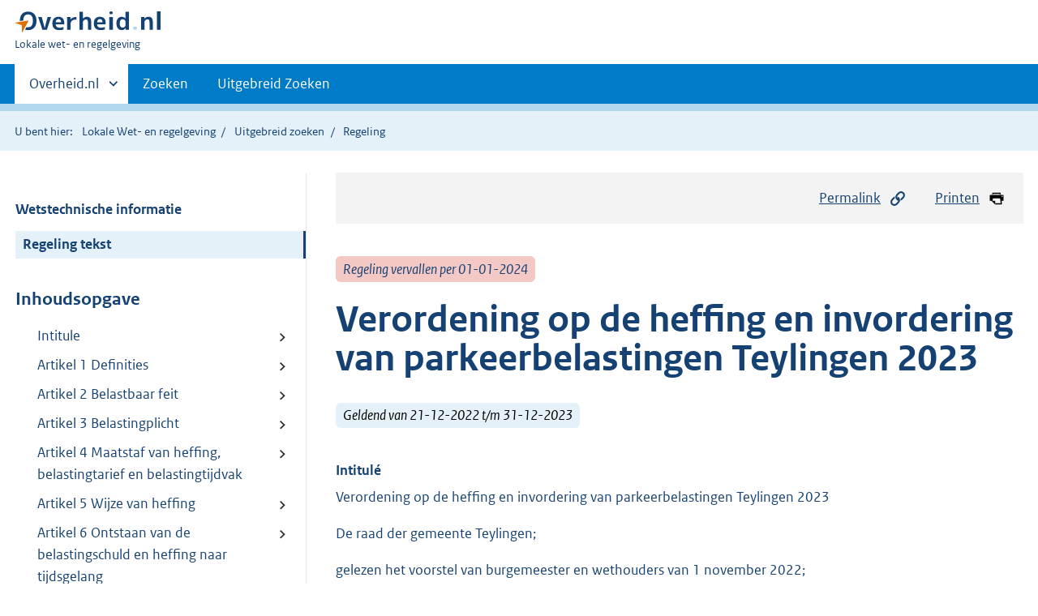

--- FILE ---
content_type: text/html;charset=utf-8
request_url: https://lokaleregelgeving.overheid.nl/CVDR686991/1
body_size: 7473
content:
<!DOCTYPE HTML>
<html lang="nl">
   <head>
      <meta name="google-site-verification" content="ZwCymQU7dIBff9xaO68Ru8RXxJkE8uTM3tzRKLiDz4Y">
      <meta name="google-site-verification" content="Rno7Qhrz5aprfIEGOfFjMeIBYPOk8KyrfPBKExNMCLA">
      <meta name="google-site-verification" content="Wp-HgLO7ykWccI5p-xpXq1s_C8YHT0OnSasWHMRSiXc">
      <title>Verordening op de heffing en invordering van parkeerbelastingen Teylingen 2023 | Lokale wet- en regelgeving</title>
      <script>document.documentElement.className = 'has-js';</script>
      
      <meta charset="utf-8">
      <meta http-equiv="X-UA-Compatible" content="IE=edge">
      <meta name="viewport" content="width=device-width,initial-scale=1">
      <meta name="DCTERMS.identifier" scheme="XSD.anyURI" content="CVDR686991">
      <meta name="DCTERMS.creator" scheme="OVERHEID.Gemeente" content="Teylingen">
      <meta name="DCTERMS.title" content="Verordening op de heffing en invordering van parkeerbelastingen Teylingen 2023">
      <meta name="DCTERMS.alternative" content="Verordening parkeerbelastingen Teylingen 2023">
      <meta name="DCTERMS.modified" scheme="XSD.date" content="2022-12-21">
      <meta name="DCTERMS.type" scheme="OVERHEID.informatietype" content="regeling">
      <meta name="DCTERMS.language" scheme="XSD.language" content="nl-NL">
      <link rel="stylesheet" title="default" href="/cb-common/2.0.0/css/main.css?v115">
      <link rel="stylesheet" href="/cb-common/2.0.0/css/print.css?v115">
      <link rel="stylesheet" href="/cb-common/2.0.0/css/common.css?v115">
      <link rel="shortcut icon" href="/cb-common/misc/favicon.ico?v115" type="image/vnd.microsoft.icon">
      <link rel="stylesheet" href="/css/cvdr.css?v115">
   </head>
   <body class="preview"><!--Start Piwik PRO Tag Manager code--><script type="text/javascript">
    (function(window, document, dataLayerName, id) {
    window[dataLayerName]=window[dataLayerName]||[],window[dataLayerName].push({start:(new Date).getTime(),event:"stg.start"});var scripts=document.getElementsByTagName('script')[0],tags=document.createElement('script');
    function stgCreateCookie(a,b,c){var d="";if(c){var e=new Date;e.setTime(e.getTime()+24*c*60*60*1e3),d="; expires="+e.toUTCString()}document.cookie=a+"="+b+d+"; path=/"}
    var isStgDebug=(window.location.href.match("stg_debug")||document.cookie.match("stg_debug"))&&!window.location.href.match("stg_disable_debug");stgCreateCookie("stg_debug",isStgDebug?1:"",isStgDebug?14:-1);
    var qP=[];dataLayerName!=="dataLayer"&&qP.push("data_layer_name="+dataLayerName),isStgDebug&&qP.push("stg_debug");var qPString=qP.length>0?("?"+qP.join("&")):"";
    tags.async=!0,tags.src="https://koop.piwik.pro/containers/"+id+".js"+qPString,scripts.parentNode.insertBefore(tags,scripts);
    !function(a,n,i){a[n]=a[n]||{};for(var c=0;c<i.length;c++)!function(i){a[n][i]=a[n][i]||{},a[n][i].api=a[n][i].api||function(){var a=[].slice.call(arguments,0);"string"==typeof a[0]&&window[dataLayerName].push({event:n+"."+i+":"+a[0],parameters:[].slice.call(arguments,1)})}}(i[c])}(window,"ppms",["tm","cm"]);
    })(window, document, 'dataLayer', '074a5050-2272-4f8a-8a07-a14db33f270b');
  </script>
      <!--End Piwik PRO Tag Manager code--><!--Geen informatiemelding.--><div class="skiplinks container"><a href="#content">Direct naar content</a><a href="#search">Direct zoeken</a></div>
      <header class="header">
         <div class="header__start">
            <div class="container"><button type="button" class="hidden-desktop button button--icon-hamburger" data-handler="toggle-nav" aria-controls="nav" aria-expanded="false">Menu</button><div class="logo "><a href="https://www.overheid.nl"><img src="/cb-common/2.0.0/images/logo.svg" alt="Logo Overheid.nl, ga naar de startpagina"></a><p class="logo__you-are-here"><span class="visually-hidden">U bent hier:</span><span>Lokale wet- en regelgeving</span></p>
               </div>
            </div>
         </div>
         <nav class="header__nav header__nav--closed" id="nav">
            <h2 class="visually-hidden">Primaire navigatie</h2>
            <div class="container">
               <ul class="header__primary-nav list list--unstyled">
                  <li class="hidden-mobile"><a href="#other-sites" data-handler="toggle-other-sites" data-decorator="init-toggle-other-sites" aria-controls="other-sites" aria-expanded="false"><span class="visually-hidden">Andere sites binnen </span>Overheid.nl
                        </a></li>
                  <li><a href="/zoeken" class="">Zoeken</a></li>
                  <li><a href="/ZoekUitgebreid?datumop=21-1-2026" class="">Uitgebreid Zoeken</a></li>
               </ul><a href="#other-sites" class="hidden-desktop" data-handler="toggle-other-sites" data-decorator="init-toggle-other-sites" aria-controls="other-sites" aria-expanded="false"><span class="visually-hidden">Andere sites binnen </span>Overheid.nl
                  </a></div>
         </nav>
      </header>
      <div class="header__more header__more--closed" id="other-sites" aria-hidden="true">
         <div class="container columns">
            <div>
               <h2>Berichten over uw Buurt</h2>
               <p>Zoals vergunningen, bouwplannen en lokale regelgeving</p>
               <ul class="list list--linked">
                  <li><a href="https://www.overheid.nl/berichten-over-uw-buurt/rondom-uw-woonadres">Rondom uw woonadres</a></li>
                  <li><a href="https://www.overheid.nl/berichten-over-uw-buurt">Rondom een zelfgekozen adres</a></li>
               </ul>
            </div>
            <div>
               <h2>Dienstverlening</h2>
               <p>Zoals belastingen, uitkeringen en subsidies.</p>
               <ul class="list list--linked">
                  <li><a href="https://www.overheid.nl/dienstverlening">Naar dienstverlening</a></li>
               </ul>
            </div>
            <div>
               <h2>Beleid &amp; regelgeving</h2>
               <p>Officiële publicaties van de overheid.</p>
               <ul class="list list--linked">
                  <li><a href="https://www.overheid.nl/beleid-en-regelgeving">Naar beleid &amp; regelgeving</a></li>
               </ul>
            </div>
            <div>
               <h2>Contactgegevens overheden</h2>
               <p>Adressen en contactpersonen van overheidsorganisaties.</p>
               <ul class="list list--linked">
                  <li><a href="https://organisaties.overheid.nl">Naar overheidsorganisaties</a></li>
               </ul>
            </div>
         </div>
      </div>
      <div class="row row--page-opener">
         <div class="container">
            <div class="breadcrumb">
               <p>U bent hier:</p>
               <ol>
                  <li><a href="/">Lokale Wet- en regelgeving</a></li>
                  <li><a href="/ZoekUitgebreid">Uitgebreid zoeken</a></li>
                  <li>Regeling</li>
               </ol>
            </div>
         </div>
      </div>
      <div class="container columns columns--sticky-sidebar row" data-decorator="init-scroll-chapter">
         <div class="columns--sticky-sidebar__sidebar" data-decorator="stick-sidebar add-mobile-foldability" id="toggleable-1" data-config="{&#34;scrollContentElement&#34;:&#34;.js-scrollContentElement&#34;}">
            <div>
               <div class="scrollContentReceiver"></div>
               <ul class="nav-sub">
                  <li class="nav-sub__item"><a href="?&amp;show-wti=true" class="nav-sub__link">Wetstechnische informatie</a></li>
                  <li class="nav-sub__item is-active"><a href="?" class="nav-sub__link is-active">Regeling tekst</a></li>
               </ul>
               <h2>Inhoudsopgave</h2>
               <ul class="treeview treeview--foldable" id="treeview-">
                  <li><a href="#intitule">Intitule</a></li>
                  <li><a href="#artikel_1">Artikel 1 Definities</a></li>
                  <li><a href="#artikel_2">Artikel 2 Belastbaar feit</a></li>
                  <li><a href="#artikel_3">Artikel 3 Belastingplicht</a></li>
                  <li><a href="#artikel_4">Artikel 4 Maatstaf van heffing, belastingtarief en belastingtijdvak</a></li>
                  <li><a href="#artikel_5">Artikel 5 Wijze van heffing</a></li>
                  <li><a href="#artikel_6">Artikel 6 Ontstaan van de belastingschuld en heffing naar tijdsgelang</a></li>
                  <li><a href="#artikel_7">Artikel 7 Termijn van betaling</a></li>
                  <li><a href="#artikel_8">Artikel 8 Kwijtschelding</a></li>
                  <li><a href="#artikel_9">Artikel 9 Overgangsrecht</a></li>
                  <li><a href="#artikel_10">Artikel 10 Inwerkingtreding</a></li>
                  <li><a href="#artikel_11">Artikel 11 Citeertitel</a></li>
                  <li><a href="#regeling-sluiting">Ondertekening</a></li>
               </ul>
            </div>
         </div>
         <div role="main" id="content">
            <ul class="pageactions">
               <li><a href="#" data-decorator="init-modal" data-handler="open-modal" data-modal="modal-1"><img src="/cb-common/2.0.0/images/icon-permalink.svg" alt="" role="presentation">Permalink</a></li>
               <li><a href="" data-decorator="init-printtrigger"><img src="/cb-common/2.0.0/images/icon-print.svg" alt="" role="presentation">Printen</a></li>
            </ul>
            <div id="modal-1" class="modal modal--off-screen" hidden role="alert" tabindex="0">
               <div class="modal__inner">
                  <div class="modal__content">
                     <h2>Permanente link</h2>
                     <h3>Naar de actuele versie van de regeling</h3>
                     <div class="row">
                        <div class="copydata " data-decorator="init-copydata" data-config="{       &#34;triggerLabel&#34;: &#34;Kopieer link&#34;,       &#34;triggerCopiedlabel&#34;: &#34;&#34;,       &#34;triggerClass&#34;: &#34;copydata__trigger&#34;       }">
                           <p class="copydata__datafield js-copydata__datafield">http://lokaleregelgeving.overheid.nl/CVDR686991</p>
                        </div>
                     </div>
                     <h3>Naar de door u bekeken versie</h3>
                     <div class="row">
                        <div class="copydata " data-decorator="init-copydata" data-config="{       &#34;triggerLabel&#34;: &#34;Kopieer link&#34;,       &#34;triggerCopiedlabel&#34;: &#34;&#34;,       &#34;triggerClass&#34;: &#34;copydata__trigger&#34;       }">
                           <p class="copydata__datafield js-copydata__datafield">http://lokaleregelgeving.overheid.nl/CVDR686991/1</p>
                        </div>
                     </div>
                  </div><button type="button" data-handler="close-modal" class="modal__close"><span class="visually-hidden">sluiten</span></button></div>
            </div>
            <div id="PaginaContainer">
               <div class="inhoud">
                  <div id="inhoud">
                     <div id="cvdr_meta">
                        <div class="js-scrollContentElement">
                           <p><span class="label label--danger label--lg"><i>Regeling vervallen per 01-01-2024</i></span></p>
                           <h1 class="h1">Verordening op de heffing en invordering van parkeerbelastingen Teylingen 2023</h1>
                           <p><span class="label label--info label--lg"><i>Geldend van 21-12-2022 t/m 31-12-2023</i></span></p>
                        </div>
                        <section xmlns="http://www.w3.org/1999/xhtml" xmlns:cl="https://koop.overheid.nl/namespaces/component-library" xmlns:local="urn:local" xmlns:utils="https://koop.overheid.nl/namespaces/utils" class="section-chapter js-scrollSection" id="intitule">
                           <h4 class="Intitulé">Intitulé</h4>Verordening op de heffing en invordering van parkeerbelastingen Teylingen 2023</section>
                        <div xmlns="http://www.w3.org/1999/xhtml" xmlns:cl="https://koop.overheid.nl/namespaces/component-library" xmlns:local="urn:local" xmlns:utils="https://koop.overheid.nl/namespaces/utils" class="regeling"><!--TCID regeling-->
                           <div class="aanhef"><!--TCID aanhef-->
                              <p>De raad der gemeente Teylingen;</p>
                              <p></p>
                              <p>gelezen het voorstel van burgemeester en wethouders van 1 november 2022;</p>
                              <p></p>
                              <p>gelet op de artikelen 156, eerste en tweede lid, aanhef en onderdeel h, en 225 van
                                 de Gemeentewet en de Parkeerverordening vrachtwagens Teylingen 2006;</p>
                              <p class="afkondiging">besluit vast te stellen de:</p>
                              <p class="afkondiging"></p>
                              <p class="afkondiging"><strong class="vet">VERORDENING OP DE HEFFING EN INVORDERING VAN PARKEERBELASTINGEN TEYLINGEN 2023</strong></p>
                           </div>
                           <div class="regeling-tekst"><!--TCID regeling-tekst-->
                              <section class="section-chapter js-scrollSection" id="artikel_1">
                                 <h2 class="docArtikel">Artikel 1 Definities</h2>
                                 <p>Voor de toepassing van deze verordening wordt verstaan onder:</p>
                                 <ul class="list-custom list-custom--size-xs ">
                                    <li class="list-custom__item"><span class="list-custom__itembullet"><!--ins-->a. </span><p>parkeren: het gedurende een aaneengesloten periode doen of laten staan van een voertuig,
                                          anders dan gedurende de tijd die nodig is voor en gebruikt wordt tot het onmiddellijk
                                          in- of uitstappen van personen dan wel het onmiddellijk laden of lossen van goederen,
                                          op binnen de gemeente gelegen voor het openbaar verkeer openstaande terreinen of weggedeelten,
                                          waarop dit doen of laten staan niet ingevolge een wettelijk voorschrift is verboden;</p>
                                    </li>
                                    <li class="list-custom__item"><span class="list-custom__itembullet"><!--ins-->b. </span><p>houder: als houder wordt aangemerkt degene op wiens naam het voor het motorvoertuig
                                          opgegeven kenteken ten tijde van het parkeren in het krachtens de Wegenverkeerswet
                                          1994 aangehouden register van opgegeven kentekens register was ingeschreven;</p>
                                    </li>
                                    <li class="list-custom__item"><span class="list-custom__itembullet"><!--ins-->c. </span><p>belanghebbendenplaats: een weggedeelte op het vrachtwagenparkeerterrein dat is aangeduid
                                          met bord E9 uit bijlage 1 van het R.V.V. 1990, waarop alleen geparkeerd mag worden
                                          door vergunninghouders.</p>
                                    </li>
                                 </ul>
                              </section>
                              <section class="section-chapter js-scrollSection" id="artikel_2">
                                 <h2 class="docArtikel">Artikel 2 Belastbaar feit</h2>
                                 <p>Onder de naam "parkeerbelastingen" wordt de volgende belasting geheven:</p>
                                 <p>een belasting voor een van gemeentewege verleende vergunning voor het parkeren van
                                    een voertuig op de in die vergunning aangegeven plaats en wijze.</p>
                              </section>
                              <section class="section-chapter js-scrollSection" id="artikel_3">
                                 <h2 class="docArtikel">Artikel 3 Belastingplicht</h2>
                                 <p>De belasting bedoeld in artikel 2 wordt geheven van degene die de vergunning heeft
                                    aangevraagd.</p>
                              </section>
                              <section class="section-chapter js-scrollSection" id="artikel_4">
                                 <div class="artikel">
                                    <container>
                                       <h2 class="docArtikel">Artikel 4 Maatstaf van heffing, belastingtarief en belastingtijdvak</h2>
                                       <ul class="list-custom list-custom--size-xs whitespace-small">
                                          <li class="list-custom__item">
                                             <p class="lid labeled"><span class="list-custom__itembullet">1.</span> De belasting bedraagt voor een belanghebbendenplaats van minder dan 16 meter lengte
                                                per kalenderjaar €&nbsp;615,96;</p>
                                          </li>
                                          <li class="list-custom__item">
                                             <p class="lid labeled"><span class="list-custom__itembullet">2.</span> De belasting bedraagt voor een belanghebbendenplaats van 16 meter of langer per kalenderjaar
                                                €&nbsp;1.109,76.</p>
                                          </li>
                                          <li class="list-custom__item">
                                             <p class="lid labeled"><span class="list-custom__itembullet">3.</span> Het belastingtijdvak is het belastingjaar, welk gelijk is aan het kalenderjaar.</p>
                                          </li>
                                       </ul>
                                    </container>
                                 </div>
                              </section>
                              <section class="section-chapter js-scrollSection" id="artikel_5">
                                 <h2 class="docArtikel">Artikel 5 Wijze van heffing</h2>
                                 <p>De belasting wordt bij wege van aanslag geheven.</p>
                              </section>
                              <section class="section-chapter js-scrollSection" id="artikel_6">
                                 <div class="artikel">
                                    <container>
                                       <h2 class="docArtikel">Artikel 6 Ontstaan van de belastingschuld en heffing naar tijdsgelang</h2>
                                       <ul class="list-custom list-custom--size-xs whitespace-small">
                                          <li class="list-custom__item">
                                             <p class="lid labeled"><span class="list-custom__itembullet">1.</span> De belasting is verschuldigd op het tijdstip waarop de vergunning wordt verleend.</p>
                                          </li>
                                          <li class="list-custom__item">
                                             <p class="lid labeled"><span class="list-custom__itembullet">2.</span> De belasting wordt berekend voor zoveel twaalfde gedeelten van de belasting als bedoeld
                                                in artikel 4, als er in het belastingjaar na het in het eerste lid bedoelde tijdstip
                                                nog volle kalendermaanden overblijven.</p>
                                          </li>
                                          <li class="list-custom__item">
                                             <p class="lid labeled"><span class="list-custom__itembullet">3.</span> Indien een vergunning op verzoek van de vergunninghouder wordt ingetrokken of vervalt,
                                                wordt er op aanvraag ontheffing verleend voor zoveel twaalfde gedeelten van de belasting
                                                als bedoeld in artikel 4, als er na het tijdstip waarop de ontheffingsaanvraag bij
                                                de gemeente is binnengekomen, nog volle kalendermaanden overblijven.</p>
                                          </li>
                                       </ul>
                                    </container>
                                 </div>
                              </section>
                              <section class="section-chapter js-scrollSection" id="artikel_7">
                                 <h2 class="docArtikel">Artikel 7 Termijn van betaling</h2>
                                 <p>De belasting moet binnen één maand na dagtekening van het aanslagbiljet worden betaald.</p>
                              </section>
                              <section class="section-chapter js-scrollSection" id="artikel_8">
                                 <h2 class="docArtikel">Artikel 8 Kwijtschelding</h2>
                                 <p>Bij de invordering van parkeerbelastingen wordt geen kwijtschelding verleend.</p>
                              </section>
                              <section class="section-chapter js-scrollSection" id="artikel_9">
                                 <div class="artikel">
                                    <container>
                                       <h2 class="docArtikel">Artikel 9 Overgangsrecht</h2>
                                       <ul class="list-custom list-custom--size-xs whitespace-small">
                                          <li class="list-custom__item">
                                             <p class="lid labeled"><span class="list-custom__itembullet">1.</span> De “Verordening Parkeerbelastingen Teylingen 2022” van 16 december 2021 wordt ingetrokken
                                                met ingang van de in artikel 10 tweede lid genoemde datum van ingang van de heffing,
                                                met dien verstande dat zij van toepassing blijft op de belastbare feiten die zich
                                                voor die datum hebben voorgedaan.</p>
                                          </li>
                                       </ul>
                                    </container>
                                 </div>
                              </section>
                              <section class="section-chapter js-scrollSection" id="artikel_10">
                                 <div class="artikel">
                                    <container>
                                       <h2 class="docArtikel">Artikel 10 Inwerkingtreding</h2>
                                       <ul class="list-custom list-custom--size-xs whitespace-small">
                                          <li class="list-custom__item">
                                             <p class="lid labeled"><span class="list-custom__itembullet">1.</span> Deze verordening treedt in werking met ingang van de eerste dag na die van bekendmaking.</p>
                                          </li>
                                          <li class="list-custom__item">
                                             <p class="lid labeled"><span class="list-custom__itembullet">2.</span> De datum van ingang van de heffing is 1 januari 2023.</p>
                                          </li>
                                       </ul>
                                    </container>
                                 </div>
                              </section>
                              <section class="section-chapter js-scrollSection" id="artikel_11">
                                 <h2 class="docArtikel">Artikel 11 Citeertitel</h2>
                                 <p>Deze verordening kan worden aangehaald als "Verordening parkeerbelastingen Teylingen
                                    2023".</p>
                                 <p></p>
                              </section>
                           </div>
                           <section class="section-chapter js-scrollSection" id="regeling-sluiting"><!--TCID regeling-sluiting-->
                              <h4 class="toc-only"><!--ins-->Ondertekening</h4>
                              <div class="cvdr-regeling-sluiting">
                                 <div class="slotformulering"><!--TCID slotformulering-->
                                    <p></p>
                                 </div>
                                 <div class="gegeven"><!--TCID gegeven-->
                                    <p class="dagtekening">Aldus vastgesteld in de openbare raadsvergadering van 15 december 2022. </p>
                                 </div>
                                 <div class="ondertekening">
                                    <p class="functie">De raad voornoemd,</p>
                                    <p class="functie">De griffier,</p>
                                    <p class="naam">R. van Dijk </p>
                                 </div>
                                 <div class="ondertekening">
                                    <p class="functie">de voorzitter,</p>
                                    <p class="naam">C.G.J. Breuer </p>
                                 </div>
                              </div>
                           </section>
                        </div>
                     </div>
                     <div id="voetregel"></div>
                  </div>
               </div>
            </div>
            <div class="row row--large"><a name="fout-in-regeling"></a><div class="alert alert--success alert--lg icon--document " role="alert">
                  <h2 class="alert__heading">Ziet u een fout in deze regeling?</h2>
                  <div class="alert__inner">
                     <p>Bent u van mening dat de inhoud niet juist is? Neem dan contact op met de organisatie
                        die de regelgeving heeft gepubliceerd. Deze organisatie is namelijk zelf verantwoordelijk
                        voor de inhoud van de regelgeving. De naam van de organisatie ziet u bovenaan de regelgeving.
                        De contactgegevens van de organisatie kunt u hier opzoeken: <a href="https://organisaties.overheid.nl/">organisaties.overheid.nl</a>.</p>
                     <p>Werkt de website of een link niet goed? Stuur dan een e-mail naar <a href="mailto:regelgeving@overheid.nl">regelgeving@overheid.nl</a></p>
                  </div>
               </div>
            </div>
         </div>
      </div>
      <div class="footer row--footer" role="contentinfo">
         <div class="container columns">
            <div>
               <div>
                  <ul class="list list--linked">
                     <li class="list__item"><a href="https://www.overheid.nl/over-deze-site">Over deze website</a></li>
                     <li class="list__item"><a href="https://www.overheid.nl/contact/reageren-op-wet-en-regelgeving">Contact</a></li>
                     <li class="list__item"><a href="https://www.overheid.nl/english" lang="en">English</a></li>
                     <li class="list__item"><a href="https://www.overheid.nl/help/lokale-wet-en-regelgeving">Help</a></li>
                     <li class="list__item"><a href="https://www.overheid.nl/help/zoeken">Zoeken</a></li>
                  </ul>
               </div>
            </div>
            <div>
               <div>
                  <ul class="list list--linked">
                     <li class="list__item"><a href="https://www.overheid.nl/informatie-hergebruiken">Informatie
                           hergebruiken</a></li>
                     <li class="list__item"><a href="https://www.overheid.nl/privacy-statement">Privacy en cookies</a></li>
                     <li class="list__item"><a href="https://www.overheid.nl/toegankelijkheid">Toegankelijkheid</a></li>
                     <li class="list__item"><a href="https://www.overheid.nl/sitemap">Sitemap</a></li>
                     <li class="list__item"><a href="https://www.ncsc.nl/contact/kwetsbaarheid-melden">Kwetsbaarheid melden</a></li>
                  </ul>
               </div>
            </div>
            <div>
               <div>
                  <ul class="list list--linked">
                     <li class="list__item"><a href="https://data.overheid.nl/">Open data</a></li>
                     <li class="list__item"><a href="https://linkeddata.overheid.nl/">Linked Data Overheid</a></li>
                     <li class="list__item"><a href="https://puc.overheid.nl/">PUC Open Data</a></li>
                  </ul>
               </div>
            </div>
            <div>
               <div>
                  <ul class="list list--linked">
                     <li class="list__item"><a href="https://mijn.overheid.nl">MijnOverheid.nl</a></li>
                     <li class="list__item"><a href="https://www.rijksoverheid.nl">Rijksoverheid.nl</a></li>
                     <li class="list__item"><a href="https://ondernemersplein.nl">Ondernemersplein.nl</a></li>
                     <li class="list__item"><a href="https://www.werkenbijdeoverheid.nl">Werkenbijdeoverheid.nl</a></li>
                  </ul>
               </div>
            </div>
         </div>
      </div><script src="/cb-common/2.0.0/js/main.js?v115"></script><script src="/cb-common/2.0.0/js/sessionStorage.js?v115"></script><script src="/js/cvdr.js?v115"></script></body>
   <!-- v1.15.1 (a292bde0) --></html>